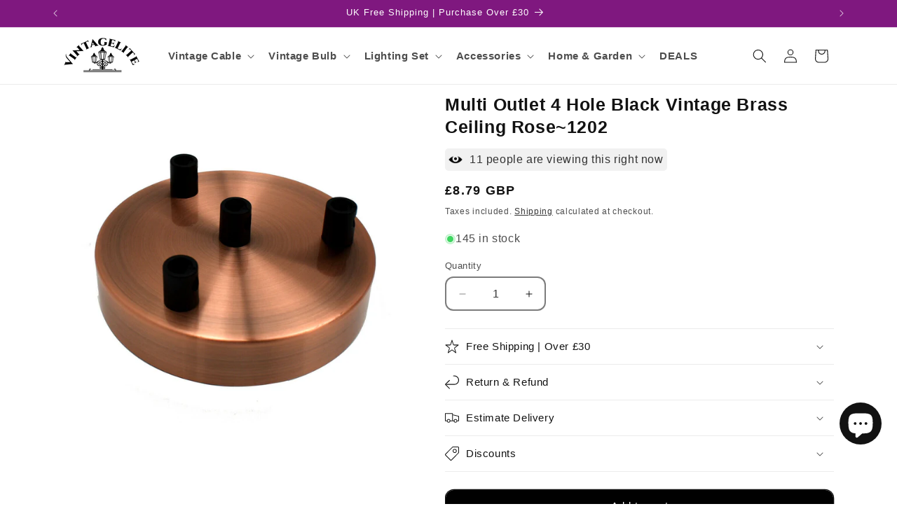

--- FILE ---
content_type: text/javascript; charset=utf-8
request_url: https://www.vintagelite.co.uk/web-pixels@7cecd0b6w90c54c6cpe92089d5m57a67346/web-pixel-1791197562@34ad157958823915625854214640f0bf/sandbox/worker.modern.js
body_size: -593
content:
importScripts('https://www.vintagelite.co.uk/cdn/wpm/s7cecd0b6w90c54c6cpe92089d5m57a67346m.js');
globalThis.shopify = self.webPixelsManager.createShopifyExtend('1791197562', 'APP');
importScripts('/web-pixels/strict/app/web-pixel-1791197562@34ad157958823915625854214640f0bf.js');


--- FILE ---
content_type: text/javascript; charset=utf-8
request_url: https://www.vintagelite.co.uk/web-pixels@7cecd0b6w90c54c6cpe92089d5m57a67346/web-pixel-85950680@18031546ee651571ed29edbe71a3550b/sandbox/worker.modern.js
body_size: -661
content:
importScripts('https://www.vintagelite.co.uk/cdn/wpm/s7cecd0b6w90c54c6cpe92089d5m57a67346m.js');
globalThis.shopify = self.webPixelsManager.createShopifyExtend('85950680', 'APP');
importScripts('/web-pixels/strict/app/web-pixel-85950680@18031546ee651571ed29edbe71a3550b.js');
